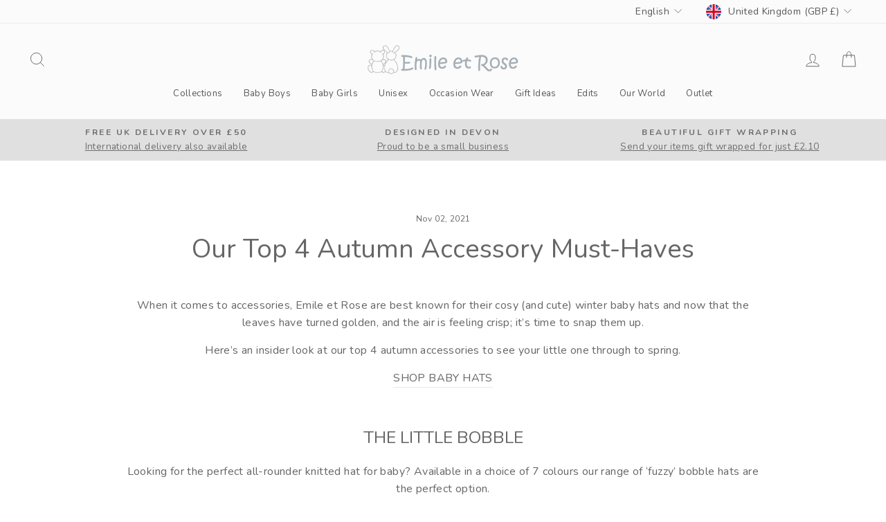

--- FILE ---
content_type: text/javascript; charset=utf-8
request_url: https://www.emile-et-rose.co.uk/products/rose-bunny-baby-girls-comforter-dou-dou.js
body_size: 141
content:
{"id":4961741439115,"title":"Rose Bunny Baby Girls Comforter","handle":"rose-bunny-baby-girls-comforter-dou-dou","description":"\u003ch5\u003eDetails\u003c\/h5\u003e\n\u003cp\u003eBaby's favourite must-have toy, the pale pink velour comforter has our very own Rose bunny's head and a silky border that your baby will love to touch. This little Rose bunny comforter is the perfect small gift.\u003c\/p\u003e\n\u003cp\u003eFiner Details:\u003c\/p\u003e\n\u003cul\u003e\n\u003cli\u003ePale pink velour\u003c\/li\u003e\n\u003cli\u003eSoft to the touch\u003c\/li\u003e\n\u003cli\u003e75% Cotton 25% Polyester\u003c\/li\u003e\n\u003c\/ul\u003e","published_at":"2023-12-19T15:20:23+00:00","created_at":"2020-07-03T00:06:55+01:00","vendor":"Emile et Rose","type":"Toy","tags":["00G","Autumn Winter 2025","Baby Girls","Baby Girls: Accessories","Baby Girls: Toys \u0026 Blankets","BF23","BF23GIRLS","BF25","Collections","Collections: The Nursery Collection","Cotton","FaireNEWMAR24","FaireSS25","Full Price","Gemini","Gift Ideas","Gift Ideas: Comforters Rattles \u0026 Toys","Gift Ideas: New Baby Gifts","Girls","Pink","Soft Toys \u0026 Blankets","Spring Summer 2025","Spring Summer 2026","The Timeless Collection","Toy","Velour"],"price":1300,"price_min":1300,"price_max":1300,"available":true,"price_varies":false,"compare_at_price":null,"compare_at_price_min":0,"compare_at_price_max":0,"compare_at_price_varies":false,"variants":[{"id":34001127932043,"title":"One Size","option1":"One Size","option2":null,"option3":null,"sku":"4743PP\/00GOS","requires_shipping":true,"taxable":true,"featured_image":{"id":16006734020747,"product_id":4961741439115,"position":1,"created_at":"2020-07-03T00:07:43+01:00","updated_at":"2021-07-13T17:10:38+01:00","alt":"Rose Bunny Baby Girls Comforter - Emile et Rose","width":1000,"height":1000,"src":"https:\/\/cdn.shopify.com\/s\/files\/1\/0332\/0332\/3019\/products\/4743PP-A.jpg?v=1626192638","variant_ids":[34001127932043]},"available":true,"name":"Rose Bunny Baby Girls Comforter - One Size","public_title":"One Size","options":["One Size"],"price":1300,"weight":150,"compare_at_price":null,"inventory_management":"shopify","barcode":"5056178805294","featured_media":{"alt":"Rose Bunny Baby Girls Comforter - Emile et Rose","id":8180589363339,"position":1,"preview_image":{"aspect_ratio":1.0,"height":1000,"width":1000,"src":"https:\/\/cdn.shopify.com\/s\/files\/1\/0332\/0332\/3019\/products\/4743PP-A.jpg?v=1626192638"}},"requires_selling_plan":false,"selling_plan_allocations":[]}],"images":["\/\/cdn.shopify.com\/s\/files\/1\/0332\/0332\/3019\/products\/4743PP-A.jpg?v=1626192638","\/\/cdn.shopify.com\/s\/files\/1\/0332\/0332\/3019\/products\/4743PP-B.jpg?v=1626192638"],"featured_image":"\/\/cdn.shopify.com\/s\/files\/1\/0332\/0332\/3019\/products\/4743PP-A.jpg?v=1626192638","options":[{"name":"Size","position":1,"values":["One Size"]}],"url":"\/products\/rose-bunny-baby-girls-comforter-dou-dou","media":[{"alt":"Rose Bunny Baby Girls Comforter - Emile et Rose","id":8180589363339,"position":1,"preview_image":{"aspect_ratio":1.0,"height":1000,"width":1000,"src":"https:\/\/cdn.shopify.com\/s\/files\/1\/0332\/0332\/3019\/products\/4743PP-A.jpg?v=1626192638"},"aspect_ratio":1.0,"height":1000,"media_type":"image","src":"https:\/\/cdn.shopify.com\/s\/files\/1\/0332\/0332\/3019\/products\/4743PP-A.jpg?v=1626192638","width":1000},{"alt":"Rose Bunny Baby Girls Comforter - Emile et Rose","id":8180589396107,"position":2,"preview_image":{"aspect_ratio":1.0,"height":1000,"width":1000,"src":"https:\/\/cdn.shopify.com\/s\/files\/1\/0332\/0332\/3019\/products\/4743PP-B.jpg?v=1626192638"},"aspect_ratio":1.0,"height":1000,"media_type":"image","src":"https:\/\/cdn.shopify.com\/s\/files\/1\/0332\/0332\/3019\/products\/4743PP-B.jpg?v=1626192638","width":1000}],"requires_selling_plan":false,"selling_plan_groups":[]}

--- FILE ---
content_type: text/javascript; charset=utf-8
request_url: https://www.emile-et-rose.co.uk/products/velour-emile-bear-comforter-white.js
body_size: 414
content:
{"id":4961734918283,"title":"White Velour Emile Bear Comforter","handle":"velour-emile-bear-comforter-white","description":"\u003ch5\u003eDetails\u003cbr\u003e\n\u003c\/h5\u003e\u003cp\u003eBaby's favourite must-have toy. The white velour comforter has our very own Emile teddy bear's head and tied corners that your baby will love to touch\n\u003c\/p\u003e","published_at":"2020-07-02T23:52:32+01:00","created_at":"2020-07-02T23:52:32+01:00","vendor":"Emile et Rose","type":"Toy","tags":["Autumn Winter 2022","Autumn Winter 2025","Baby Boys","Baby Boys: Accessories","Baby Boys: Toys \u0026 Blankets","Baby Girls","Baby Girls: Accessories","Baby Girls: Toys \u0026 Blankets","BF23","BF23UNISEX","BF25","BOL","Boys","Collections","Collections: The Nursery Collection","Emile","FaireSS25","Full Price","Gift Ideas","Gift Ideas: Comforters Rattles \u0026 Toys","Gift Ideas: New Baby Gifts","Nursery","Soft Toys \u0026 Blankets","The Baby Gift Collection","Toy","Unisex","Velour","White"],"price":1200,"price_min":1200,"price_max":1200,"available":true,"price_varies":false,"compare_at_price":null,"compare_at_price_min":0,"compare_at_price_max":0,"compare_at_price_varies":false,"variants":[{"id":34001092116619,"title":"Default Title","option1":"Default Title","option2":null,"option3":null,"sku":"4701WH\/00GOS","requires_shipping":true,"taxable":true,"featured_image":null,"available":true,"name":"White Velour Emile Bear Comforter","public_title":null,"options":["Default Title"],"price":1200,"weight":0,"compare_at_price":null,"inventory_management":"shopify","barcode":"5055289499460","requires_selling_plan":false,"selling_plan_allocations":[]}],"images":["\/\/cdn.shopify.com\/s\/files\/1\/0332\/0332\/3019\/products\/white_comforter_web.jpg?v=1626192591"],"featured_image":"\/\/cdn.shopify.com\/s\/files\/1\/0332\/0332\/3019\/products\/white_comforter_web.jpg?v=1626192591","options":[{"name":"Title","position":1,"values":["Default Title"]}],"url":"\/products\/velour-emile-bear-comforter-white","media":[{"alt":"White Velour Emile Bear Comforter - Emile et Rose","id":8180528447627,"position":1,"preview_image":{"aspect_ratio":1.0,"height":1000,"width":1000,"src":"https:\/\/cdn.shopify.com\/s\/files\/1\/0332\/0332\/3019\/products\/white_comforter_web.jpg?v=1626192591"},"aspect_ratio":1.0,"height":1000,"media_type":"image","src":"https:\/\/cdn.shopify.com\/s\/files\/1\/0332\/0332\/3019\/products\/white_comforter_web.jpg?v=1626192591","width":1000}],"requires_selling_plan":false,"selling_plan_groups":[]}

--- FILE ---
content_type: text/javascript; charset=utf-8
request_url: https://www.emile-et-rose.co.uk/products/emile-white-teddy-bear-comforter-dou-dou.js
body_size: 345
content:
{"id":4961741766795,"title":"Emile White Teddy Bear Comforter","handle":"emile-white-teddy-bear-comforter-dou-dou","description":"\u003ch5\u003eDetails\u003c\/h5\u003e\nThis little Emile bear comforter is the perfect small gift that baby will love. The pure white velour comforter has our very own Emile teddy bear's head and a silky border that your baby will find endless contentment with.\u003cbr\u003e\u003cbr\u003eFiner Details:\u003cbr\u003e\n\u003cul\u003e\n\u003cli\u003ePure white velour\u003c\/li\u003e\n\u003cli\u003eSoft to the touch\u003c\/li\u003e\n\u003cli\u003e75% Cotton 25% Polyester\u003c\/li\u003e\n\u003c\/ul\u003e\n","published_at":"2020-07-03T00:07:52+01:00","created_at":"2020-07-03T00:07:52+01:00","vendor":"Emile et Rose","type":"Toy","tags":["00G","Autumn Winter 2025","Baby Boys","Baby Boys: Accessories","Baby Boys: Toys \u0026 Blankets","Baby Girls","Baby Girls: Accessories","Baby Girls: Toys \u0026 Blankets","BF23BOYS","BF25","Boys","Collections","Collections: The Nursery Collection","Cotton","FaireNEWMAR24","FaireSS25","Full Price","Gavin","Gift Ideas","Gift Ideas: Comforters Rattles \u0026 Toys","Gift Ideas: New Baby Gifts","Soft Toys \u0026 Blankets","Spring Summer 2025","Spring Summer 2026","The Timeless Collection","Toy","Unisex","Velour","White"],"price":1300,"price_min":1300,"price_max":1300,"available":true,"price_varies":false,"compare_at_price":null,"compare_at_price_min":0,"compare_at_price_max":0,"compare_at_price_varies":false,"variants":[{"id":34001129504907,"title":"One Size","option1":"One Size","option2":null,"option3":null,"sku":"4751WH\/00GOS","requires_shipping":true,"taxable":true,"featured_image":{"id":16006738411659,"product_id":4961741766795,"position":3,"created_at":"2020-07-03T00:08:54+01:00","updated_at":"2021-07-13T17:10:42+01:00","alt":"Emile White Teddy Bear Comforter - Emile et Rose","width":1000,"height":1000,"src":"https:\/\/cdn.shopify.com\/s\/files\/1\/0332\/0332\/3019\/products\/4751WH-A_1.jpg?v=1626192642","variant_ids":[34001129504907]},"available":true,"name":"Emile White Teddy Bear Comforter - One Size","public_title":"One Size","options":["One Size"],"price":1300,"weight":150,"compare_at_price":null,"inventory_management":"shopify","barcode":"5056178805317","featured_media":{"alt":"Emile White Teddy Bear Comforter - Emile et Rose","id":8180593754251,"position":3,"preview_image":{"aspect_ratio":1.0,"height":1000,"width":1000,"src":"https:\/\/cdn.shopify.com\/s\/files\/1\/0332\/0332\/3019\/products\/4751WH-A_1.jpg?v=1626192642"}},"requires_selling_plan":false,"selling_plan_allocations":[]}],"images":["\/\/cdn.shopify.com\/s\/files\/1\/0332\/0332\/3019\/products\/4751WH-A.jpg?v=1626192641","\/\/cdn.shopify.com\/s\/files\/1\/0332\/0332\/3019\/products\/4751WH-B.jpg?v=1626192642","\/\/cdn.shopify.com\/s\/files\/1\/0332\/0332\/3019\/products\/4751WH-A_1.jpg?v=1626192642"],"featured_image":"\/\/cdn.shopify.com\/s\/files\/1\/0332\/0332\/3019\/products\/4751WH-A.jpg?v=1626192641","options":[{"name":"Size","position":1,"values":["One Size"]}],"url":"\/products\/emile-white-teddy-bear-comforter-dou-dou","media":[{"alt":"Emile White Teddy Bear Comforter - Emile et Rose","id":8180593688715,"position":1,"preview_image":{"aspect_ratio":1.0,"height":1000,"width":1000,"src":"https:\/\/cdn.shopify.com\/s\/files\/1\/0332\/0332\/3019\/products\/4751WH-A.jpg?v=1626192641"},"aspect_ratio":1.0,"height":1000,"media_type":"image","src":"https:\/\/cdn.shopify.com\/s\/files\/1\/0332\/0332\/3019\/products\/4751WH-A.jpg?v=1626192641","width":1000},{"alt":"Emile White Teddy Bear Comforter - Emile et Rose","id":8180593721483,"position":2,"preview_image":{"aspect_ratio":1.0,"height":1000,"width":1000,"src":"https:\/\/cdn.shopify.com\/s\/files\/1\/0332\/0332\/3019\/products\/4751WH-B.jpg?v=1626192642"},"aspect_ratio":1.0,"height":1000,"media_type":"image","src":"https:\/\/cdn.shopify.com\/s\/files\/1\/0332\/0332\/3019\/products\/4751WH-B.jpg?v=1626192642","width":1000},{"alt":"Emile White Teddy Bear Comforter - Emile et Rose","id":8180593754251,"position":3,"preview_image":{"aspect_ratio":1.0,"height":1000,"width":1000,"src":"https:\/\/cdn.shopify.com\/s\/files\/1\/0332\/0332\/3019\/products\/4751WH-A_1.jpg?v=1626192642"},"aspect_ratio":1.0,"height":1000,"media_type":"image","src":"https:\/\/cdn.shopify.com\/s\/files\/1\/0332\/0332\/3019\/products\/4751WH-A_1.jpg?v=1626192642","width":1000}],"requires_selling_plan":false,"selling_plan_groups":[]}

--- FILE ---
content_type: text/javascript; charset=utf-8
request_url: https://www.emile-et-rose.co.uk/products/velour-emile-bear-ring-rattle-white.js
body_size: 481
content:
{"id":4961735016587,"title":"White Emile Bear New Baby Ring Rattle","handle":"velour-emile-bear-ring-rattle-white","description":"\u003ch5\u003eDetails\u003cbr\u003e\n\u003c\/h5\u003e\u003cp\u003eAn adorable new baby ring rattle featuring the smiley little face of Emile the bear. This cute new baby toy which features a playful rattle inside is made from white velour making it soft for baby to hold. This sweet toy makes a perfect new baby gift piece.\n\u003c\/p\u003e","published_at":"2020-07-02T23:52:52+01:00","created_at":"2020-07-02T23:52:52+01:00","vendor":"Emile et Rose","type":"Rattle","tags":["Amor","Autumn Winter 2022","Autumn Winter 2025","Baby Boys","Baby Boys: Accessories","Baby Boys: Toys \u0026 Blankets","Baby Girls","Baby Girls: Accessories","Baby Girls: Toys \u0026 Blankets","BF23","BF23UNISEX","BF25","BOL","Collections","Collections: The Nursery Collection","FaireSS25","Full Price","Gift Ideas","Gift Ideas: Comforters Rattles \u0026 Toys","Gift Ideas: New Baby Gifts","Soft Toys \u0026 Blankets","The Baby Gift Collection","Toy","Unisex","Velour","White"],"price":1200,"price_min":1200,"price_max":1200,"available":true,"price_varies":false,"compare_at_price":null,"compare_at_price_min":0,"compare_at_price_max":0,"compare_at_price_varies":false,"variants":[{"id":34001092509835,"title":"Default Title","option1":"Default Title","option2":null,"option3":null,"sku":"4703WH\/00GOS","requires_shipping":true,"taxable":true,"featured_image":null,"available":true,"name":"White Emile Bear New Baby Ring Rattle","public_title":null,"options":["Default Title"],"price":1200,"weight":0,"compare_at_price":null,"inventory_management":"shopify","barcode":"5055289499491","requires_selling_plan":false,"selling_plan_allocations":[]}],"images":["\/\/cdn.shopify.com\/s\/files\/1\/0332\/0332\/3019\/products\/ring-rattle-4703wh.jpg?v=1626192591","\/\/cdn.shopify.com\/s\/files\/1\/0332\/0332\/3019\/products\/white_ring_rattle_web.jpg?v=1626192592"],"featured_image":"\/\/cdn.shopify.com\/s\/files\/1\/0332\/0332\/3019\/products\/ring-rattle-4703wh.jpg?v=1626192591","options":[{"name":"Title","position":1,"values":["Default Title"]}],"url":"\/products\/velour-emile-bear-ring-rattle-white","media":[{"alt":"White Emile Bear New Baby Ring Rattle - Emile et Rose","id":8180529528971,"position":1,"preview_image":{"aspect_ratio":1.0,"height":1000,"width":1000,"src":"https:\/\/cdn.shopify.com\/s\/files\/1\/0332\/0332\/3019\/products\/ring-rattle-4703wh.jpg?v=1626192591"},"aspect_ratio":1.0,"height":1000,"media_type":"image","src":"https:\/\/cdn.shopify.com\/s\/files\/1\/0332\/0332\/3019\/products\/ring-rattle-4703wh.jpg?v=1626192591","width":1000},{"alt":"White Emile Bear New Baby Ring Rattle - Emile et Rose","id":8180529561739,"position":2,"preview_image":{"aspect_ratio":1.0,"height":1000,"width":1000,"src":"https:\/\/cdn.shopify.com\/s\/files\/1\/0332\/0332\/3019\/products\/white_ring_rattle_web.jpg?v=1626192592"},"aspect_ratio":1.0,"height":1000,"media_type":"image","src":"https:\/\/cdn.shopify.com\/s\/files\/1\/0332\/0332\/3019\/products\/white_ring_rattle_web.jpg?v=1626192592","width":1000}],"requires_selling_plan":false,"selling_plan_groups":[]}

--- FILE ---
content_type: text/javascript; charset=utf-8
request_url: https://www.emile-et-rose.co.uk/products/emile-blue-teddy-bear-comforter-dou-dou.js
body_size: 1025
content:
{"id":4961741701259,"title":"Emile Blue Teddy Bear Comforter","handle":"emile-blue-teddy-bear-comforter-dou-dou","description":"\u003ch5\u003eDetails\u003c\/h5\u003e\nSo touchable, the pale blue velour comforter has our very own Emile teddy bear's head and a silky border that your baby will love. This little Emile bear comforter is the perfect small gift. \u003cbr\u003e\u003cbr\u003eFiner Details:\u003cbr\u003e\n\u003cul\u003e\n\u003cli\u003ePale blue velour\u003c\/li\u003e\n\u003cli\u003eSoft to the touch\u003c\/li\u003e\n\u003cli\u003e75% Cotton 25% Polyester\u003c\/li\u003e\n\u003c\/ul\u003e\n","published_at":"2024-11-26T14:00:43+00:00","created_at":"2020-07-03T00:07:40+01:00","vendor":"Emile et Rose","type":"Toy","tags":["00G","Autumn Winter 2025","Baby Boy Gifts","Baby Boys","Baby Boys: Accessories","Baby Boys: Toys \u0026 Blankets","BF23","BF23BOYS","BF25","Blue","Boys","Collections","Collections: The Nursery Collection","Cotton","FaireNEWMAR24","FaireSS25","Full Price","Gavin","Gift Ideas","Gift Ideas: Comforters Rattles \u0026 Toys","Gift Ideas: New Baby Gifts","Soft Toys \u0026 Blankets","Spring Summer 2025","Spring Summer 2026","The Timeless Collection","Toy","Velour"],"price":1300,"price_min":1300,"price_max":1300,"available":true,"price_varies":false,"compare_at_price":null,"compare_at_price_min":0,"compare_at_price_max":0,"compare_at_price_varies":false,"variants":[{"id":34001129242763,"title":"One Size","option1":"One Size","option2":null,"option3":null,"sku":"4751PB\/00GOS","requires_shipping":true,"taxable":true,"featured_image":{"id":16006735495307,"product_id":4961741701259,"position":1,"created_at":"2020-07-03T00:08:10+01:00","updated_at":"2020-07-03T00:08:10+01:00","alt":"Emile Blue Teddy Bear Comforter - Emile et Rose","width":1000,"height":1000,"src":"https:\/\/cdn.shopify.com\/s\/files\/1\/0332\/0332\/3019\/products\/4751PB-A.jpg?v=1593731290","variant_ids":[34001129242763]},"available":true,"name":"Emile Blue Teddy Bear Comforter - One Size","public_title":"One Size","options":["One Size"],"price":1300,"weight":150,"compare_at_price":null,"inventory_management":"shopify","barcode":"5056178805300","featured_media":{"alt":"Emile Blue Teddy Bear Comforter - Emile et Rose","id":8180590837899,"position":1,"preview_image":{"aspect_ratio":1.0,"height":1000,"width":1000,"src":"https:\/\/cdn.shopify.com\/s\/files\/1\/0332\/0332\/3019\/products\/4751PB-A.jpg?v=1593731290"}},"requires_selling_plan":false,"selling_plan_allocations":[]}],"images":["\/\/cdn.shopify.com\/s\/files\/1\/0332\/0332\/3019\/products\/4751PB-A.jpg?v=1593731290","\/\/cdn.shopify.com\/s\/files\/1\/0332\/0332\/3019\/products\/4751PB-B.jpg?v=1593731291","\/\/cdn.shopify.com\/s\/files\/1\/0332\/0332\/3019\/products\/1921PB-Wyatt-2sq_5565fbeb-264a-4ef8-a651-c88b78092da5.jpg?v=1614356640"],"featured_image":"\/\/cdn.shopify.com\/s\/files\/1\/0332\/0332\/3019\/products\/4751PB-A.jpg?v=1593731290","options":[{"name":"Size","position":1,"values":["One Size"]}],"url":"\/products\/emile-blue-teddy-bear-comforter-dou-dou","media":[{"alt":"Emile Blue Teddy Bear Comforter - Emile et Rose","id":8180590837899,"position":1,"preview_image":{"aspect_ratio":1.0,"height":1000,"width":1000,"src":"https:\/\/cdn.shopify.com\/s\/files\/1\/0332\/0332\/3019\/products\/4751PB-A.jpg?v=1593731290"},"aspect_ratio":1.0,"height":1000,"media_type":"image","src":"https:\/\/cdn.shopify.com\/s\/files\/1\/0332\/0332\/3019\/products\/4751PB-A.jpg?v=1593731290","width":1000},{"alt":"Emile Blue Teddy Bear Comforter - Emile et Rose","id":8180590870667,"position":2,"preview_image":{"aspect_ratio":1.0,"height":1000,"width":1000,"src":"https:\/\/cdn.shopify.com\/s\/files\/1\/0332\/0332\/3019\/products\/4751PB-B.jpg?v=1593731291"},"aspect_ratio":1.0,"height":1000,"media_type":"image","src":"https:\/\/cdn.shopify.com\/s\/files\/1\/0332\/0332\/3019\/products\/4751PB-B.jpg?v=1593731291","width":1000},{"alt":"Emile Blue Teddy Bear Comforter - Emile et Rose","id":20170074161291,"position":3,"preview_image":{"aspect_ratio":1.0,"height":2000,"width":2000,"src":"https:\/\/cdn.shopify.com\/s\/files\/1\/0332\/0332\/3019\/products\/1921PB-Wyatt-2sq_5565fbeb-264a-4ef8-a651-c88b78092da5.jpg?v=1614356640"},"aspect_ratio":1.0,"height":2000,"media_type":"image","src":"https:\/\/cdn.shopify.com\/s\/files\/1\/0332\/0332\/3019\/products\/1921PB-Wyatt-2sq_5565fbeb-264a-4ef8-a651-c88b78092da5.jpg?v=1614356640","width":2000}],"requires_selling_plan":false,"selling_plan_groups":[]}

--- FILE ---
content_type: text/javascript; charset=utf-8
request_url: https://www.emile-et-rose.co.uk/products/small-keepsake-toy.js
body_size: 1218
content:
{"id":7496563425419,"title":"Small Keepsake Toy","handle":"small-keepsake-toy","description":"\u003ch5\u003eDetails\u003c\/h5\u003e\n\u003cp\u003eComplete your gift with a small keepsake toy.\u003c\/p\u003e\n\u003cp\u003eYour toy will be automatically added to your order in the shopping bag. The choice of Bear or Bunny, and colour, will be made at our discretion. \u003cbr\u003e\u003cbr\u003eYour order must include gift wrap (box or bag) to be able to include a small keepsake toy.\u003cbr\u003e\u003c\/p\u003e","published_at":"2024-07-05T12:06:56+01:00","created_at":"2024-07-05T12:03:54+01:00","vendor":"Emile et Rose","type":"Toy","tags":["Free Toy","N\/A","No buy"],"price":150,"price_min":150,"price_max":150,"available":true,"price_varies":false,"compare_at_price":null,"compare_at_price_min":0,"compare_at_price_max":0,"compare_at_price_varies":false,"variants":[{"id":42592421445771,"title":"Small Keepsake Toy","option1":"Small Keepsake Toy","option2":null,"option3":null,"sku":"GTOY\/00GOS","requires_shipping":true,"taxable":true,"featured_image":{"id":33282315649163,"product_id":7496563425419,"position":1,"created_at":"2023-11-28T06:46:43+00:00","updated_at":"2023-11-28T06:46:44+00:00","alt":null,"width":875,"height":875,"src":"https:\/\/cdn.shopify.com\/s\/files\/1\/0332\/0332\/3019\/files\/free-toys-gift-wrap_edc5cfee-0c07-4a8d-ba65-defc58a1b955.jpg?v=1701154004","variant_ids":[42592421445771]},"available":true,"name":"Small Keepsake Toy - Small Keepsake Toy","public_title":"Small Keepsake Toy","options":["Small Keepsake Toy"],"price":150,"weight":0,"compare_at_price":null,"inventory_management":"shopify","barcode":"","featured_media":{"alt":null,"id":25686669426827,"position":1,"preview_image":{"aspect_ratio":1.0,"height":875,"width":875,"src":"https:\/\/cdn.shopify.com\/s\/files\/1\/0332\/0332\/3019\/files\/free-toys-gift-wrap_edc5cfee-0c07-4a8d-ba65-defc58a1b955.jpg?v=1701154004"}},"requires_selling_plan":false,"selling_plan_allocations":[]},{"id":42592806994059,"title":"Pink Rose Bunny Toy","option1":"Pink Rose Bunny Toy","option2":null,"option3":null,"sku":"PGTOY\/00GOS","requires_shipping":true,"taxable":true,"featured_image":{"id":34578533548171,"product_id":7496563425419,"position":2,"created_at":"2024-07-05T14:45:08+01:00","updated_at":"2024-07-05T14:45:08+01:00","alt":null,"width":1000,"height":1000,"src":"https:\/\/cdn.shopify.com\/s\/files\/1\/0332\/0332\/3019\/files\/LittleToyPink-WEB.jpg?v=1720187108","variant_ids":[42592806994059]},"available":true,"name":"Small Keepsake Toy - Pink Rose Bunny Toy","public_title":"Pink Rose Bunny Toy","options":["Pink Rose Bunny Toy"],"price":150,"weight":0,"compare_at_price":null,"inventory_management":"shopify","barcode":"","featured_media":{"alt":null,"id":27041173766283,"position":2,"preview_image":{"aspect_ratio":1.0,"height":1000,"width":1000,"src":"https:\/\/cdn.shopify.com\/s\/files\/1\/0332\/0332\/3019\/files\/LittleToyPink-WEB.jpg?v=1720187108"}},"requires_selling_plan":false,"selling_plan_allocations":[]},{"id":42592807911563,"title":"Blue Emile Bear Toy","option1":"Blue Emile Bear Toy","option2":null,"option3":null,"sku":"BGTOY\/00GOS","requires_shipping":true,"taxable":true,"featured_image":{"id":34578557665419,"product_id":7496563425419,"position":4,"created_at":"2024-07-05T14:48:11+01:00","updated_at":"2024-07-05T14:48:11+01:00","alt":null,"width":2048,"height":2048,"src":"https:\/\/cdn.shopify.com\/s\/files\/1\/0332\/0332\/3019\/files\/LittleToyBlue.jpg?v=1720187291","variant_ids":[42592807911563]},"available":true,"name":"Small Keepsake Toy - Blue Emile Bear Toy","public_title":"Blue Emile Bear Toy","options":["Blue Emile Bear Toy"],"price":150,"weight":0,"compare_at_price":null,"inventory_management":"shopify","barcode":"","featured_media":{"alt":null,"id":27041191690379,"position":4,"preview_image":{"aspect_ratio":1.0,"height":2048,"width":2048,"src":"https:\/\/cdn.shopify.com\/s\/files\/1\/0332\/0332\/3019\/files\/LittleToyBlue.jpg?v=1720187291"}},"requires_selling_plan":false,"selling_plan_allocations":[]},{"id":42592808370315,"title":"White Emile Bear Toy","option1":"White Emile Bear Toy","option2":null,"option3":null,"sku":"WGTOY\/00GOS","requires_shipping":true,"taxable":true,"featured_image":{"id":34578540855435,"product_id":7496563425419,"position":3,"created_at":"2024-07-05T14:45:47+01:00","updated_at":"2024-07-05T14:45:47+01:00","alt":null,"width":1000,"height":1000,"src":"https:\/\/cdn.shopify.com\/s\/files\/1\/0332\/0332\/3019\/files\/LittleToyWhite-WEB.jpg?v=1720187147","variant_ids":[42592808370315]},"available":true,"name":"Small Keepsake Toy - White Emile Bear Toy","public_title":"White Emile Bear Toy","options":["White Emile Bear Toy"],"price":150,"weight":0,"compare_at_price":null,"inventory_management":"shopify","barcode":"","featured_media":{"alt":null,"id":27041178714251,"position":3,"preview_image":{"aspect_ratio":1.0,"height":1000,"width":1000,"src":"https:\/\/cdn.shopify.com\/s\/files\/1\/0332\/0332\/3019\/files\/LittleToyWhite-WEB.jpg?v=1720187147"}},"requires_selling_plan":false,"selling_plan_allocations":[]},{"id":42613867839627,"title":"Ivory Emile Bear Toy","option1":"Ivory Emile Bear Toy","option2":null,"option3":null,"sku":"IGTOY\/00GOS","requires_shipping":true,"taxable":true,"featured_image":{"id":34646093267083,"product_id":7496563425419,"position":5,"created_at":"2024-07-15T12:47:28+01:00","updated_at":"2024-07-15T12:47:28+01:00","alt":null,"width":2048,"height":2047,"src":"https:\/\/cdn.shopify.com\/s\/files\/1\/0332\/0332\/3019\/files\/LittleToyIvoryWebSize.jpg?v=1721044048","variant_ids":[42613867839627]},"available":true,"name":"Small Keepsake Toy - Ivory Emile Bear Toy","public_title":"Ivory Emile Bear Toy","options":["Ivory Emile Bear Toy"],"price":150,"weight":0,"compare_at_price":null,"inventory_management":"shopify","barcode":"","featured_media":{"alt":null,"id":27090973327499,"position":5,"preview_image":{"aspect_ratio":1.0,"height":2047,"width":2048,"src":"https:\/\/cdn.shopify.com\/s\/files\/1\/0332\/0332\/3019\/files\/LittleToyIvoryWebSize.jpg?v=1721044048"}},"requires_selling_plan":false,"selling_plan_allocations":[]}],"images":["\/\/cdn.shopify.com\/s\/files\/1\/0332\/0332\/3019\/files\/free-toys-gift-wrap_edc5cfee-0c07-4a8d-ba65-defc58a1b955.jpg?v=1701154004","\/\/cdn.shopify.com\/s\/files\/1\/0332\/0332\/3019\/files\/LittleToyPink-WEB.jpg?v=1720187108","\/\/cdn.shopify.com\/s\/files\/1\/0332\/0332\/3019\/files\/LittleToyWhite-WEB.jpg?v=1720187147","\/\/cdn.shopify.com\/s\/files\/1\/0332\/0332\/3019\/files\/LittleToyBlue.jpg?v=1720187291","\/\/cdn.shopify.com\/s\/files\/1\/0332\/0332\/3019\/files\/LittleToyIvoryWebSize.jpg?v=1721044048"],"featured_image":"\/\/cdn.shopify.com\/s\/files\/1\/0332\/0332\/3019\/files\/free-toys-gift-wrap_edc5cfee-0c07-4a8d-ba65-defc58a1b955.jpg?v=1701154004","options":[{"name":"Title","position":1,"values":["Small Keepsake Toy","Pink Rose Bunny Toy","Blue Emile Bear Toy","White Emile Bear Toy","Ivory Emile Bear Toy"]}],"url":"\/products\/small-keepsake-toy","media":[{"alt":null,"id":25686669426827,"position":1,"preview_image":{"aspect_ratio":1.0,"height":875,"width":875,"src":"https:\/\/cdn.shopify.com\/s\/files\/1\/0332\/0332\/3019\/files\/free-toys-gift-wrap_edc5cfee-0c07-4a8d-ba65-defc58a1b955.jpg?v=1701154004"},"aspect_ratio":1.0,"height":875,"media_type":"image","src":"https:\/\/cdn.shopify.com\/s\/files\/1\/0332\/0332\/3019\/files\/free-toys-gift-wrap_edc5cfee-0c07-4a8d-ba65-defc58a1b955.jpg?v=1701154004","width":875},{"alt":null,"id":27041173766283,"position":2,"preview_image":{"aspect_ratio":1.0,"height":1000,"width":1000,"src":"https:\/\/cdn.shopify.com\/s\/files\/1\/0332\/0332\/3019\/files\/LittleToyPink-WEB.jpg?v=1720187108"},"aspect_ratio":1.0,"height":1000,"media_type":"image","src":"https:\/\/cdn.shopify.com\/s\/files\/1\/0332\/0332\/3019\/files\/LittleToyPink-WEB.jpg?v=1720187108","width":1000},{"alt":null,"id":27041178714251,"position":3,"preview_image":{"aspect_ratio":1.0,"height":1000,"width":1000,"src":"https:\/\/cdn.shopify.com\/s\/files\/1\/0332\/0332\/3019\/files\/LittleToyWhite-WEB.jpg?v=1720187147"},"aspect_ratio":1.0,"height":1000,"media_type":"image","src":"https:\/\/cdn.shopify.com\/s\/files\/1\/0332\/0332\/3019\/files\/LittleToyWhite-WEB.jpg?v=1720187147","width":1000},{"alt":null,"id":27041191690379,"position":4,"preview_image":{"aspect_ratio":1.0,"height":2048,"width":2048,"src":"https:\/\/cdn.shopify.com\/s\/files\/1\/0332\/0332\/3019\/files\/LittleToyBlue.jpg?v=1720187291"},"aspect_ratio":1.0,"height":2048,"media_type":"image","src":"https:\/\/cdn.shopify.com\/s\/files\/1\/0332\/0332\/3019\/files\/LittleToyBlue.jpg?v=1720187291","width":2048},{"alt":null,"id":27090973327499,"position":5,"preview_image":{"aspect_ratio":1.0,"height":2047,"width":2048,"src":"https:\/\/cdn.shopify.com\/s\/files\/1\/0332\/0332\/3019\/files\/LittleToyIvoryWebSize.jpg?v=1721044048"},"aspect_ratio":1.0,"height":2047,"media_type":"image","src":"https:\/\/cdn.shopify.com\/s\/files\/1\/0332\/0332\/3019\/files\/LittleToyIvoryWebSize.jpg?v=1721044048","width":2048}],"requires_selling_plan":false,"selling_plan_groups":[]}

--- FILE ---
content_type: text/javascript; charset=utf-8
request_url: https://www.emile-et-rose.co.uk/products/velour-emile-bear-ring-rattle-blue.js
body_size: 100
content:
{"id":4961734983819,"title":"Velour Emile Bear Ring Rattle, Blue","handle":"velour-emile-bear-ring-rattle-blue","description":"\u003ch5\u003eDetails\u003cbr\u003e\n\u003c\/h5\u003e\u003cp\u003eA blue velour rattle, has an Emile bear head and is soft to hold with a playful rattle inside\n\u003c\/p\u003e","published_at":"2020-07-02T23:52:43+01:00","created_at":"2020-07-02T23:52:43+01:00","vendor":"Emile et Rose","type":"Toy","tags":["Amor","Autumn Winter 2022","Autumn Winter 2025","Baby Boys","Baby Boys: Accessories","Baby Boys: Toys \u0026 Blankets","Baby Girls","BF23","BF23BOYS","BF25","Blue","BOL","Boys","Collections","Collections: The Nursery Collection","FaireSS25","Full Price","Gift Ideas","Gift Ideas: Comforters Rattles \u0026 Toys","Gift Ideas: New Baby Gifts","Soft Toys \u0026 Blankets","Toy","Velour"],"price":1200,"price_min":1200,"price_max":1200,"available":true,"price_varies":false,"compare_at_price":null,"compare_at_price_min":0,"compare_at_price_max":0,"compare_at_price_varies":false,"variants":[{"id":34001092313227,"title":"Default Title","option1":"Default Title","option2":null,"option3":null,"sku":"4703PB\/00GOS","requires_shipping":true,"taxable":true,"featured_image":null,"available":true,"name":"Velour Emile Bear Ring Rattle, Blue","public_title":null,"options":["Default Title"],"price":1200,"weight":0,"compare_at_price":null,"inventory_management":"shopify","barcode":"5055289499484","requires_selling_plan":false,"selling_plan_allocations":[]}],"images":["\/\/cdn.shopify.com\/s\/files\/1\/0332\/0332\/3019\/products\/ring-rattle-4703pb-_1.jpg?v=1626192591","\/\/cdn.shopify.com\/s\/files\/1\/0332\/0332\/3019\/products\/blue_ring_rattle_web.jpg?v=1626192591"],"featured_image":"\/\/cdn.shopify.com\/s\/files\/1\/0332\/0332\/3019\/products\/ring-rattle-4703pb-_1.jpg?v=1626192591","options":[{"name":"Title","position":1,"values":["Default Title"]}],"url":"\/products\/velour-emile-bear-ring-rattle-blue","media":[{"alt":"Velour Emile Bear Ring Rattle, Blue - Emile et Rose","id":8180529070219,"position":1,"preview_image":{"aspect_ratio":1.0,"height":1000,"width":1000,"src":"https:\/\/cdn.shopify.com\/s\/files\/1\/0332\/0332\/3019\/products\/ring-rattle-4703pb-_1.jpg?v=1626192591"},"aspect_ratio":1.0,"height":1000,"media_type":"image","src":"https:\/\/cdn.shopify.com\/s\/files\/1\/0332\/0332\/3019\/products\/ring-rattle-4703pb-_1.jpg?v=1626192591","width":1000},{"alt":"Velour Emile Bear Ring Rattle, Blue - Emile et Rose","id":8180529102987,"position":2,"preview_image":{"aspect_ratio":1.0,"height":1000,"width":1000,"src":"https:\/\/cdn.shopify.com\/s\/files\/1\/0332\/0332\/3019\/products\/blue_ring_rattle_web.jpg?v=1626192591"},"aspect_ratio":1.0,"height":1000,"media_type":"image","src":"https:\/\/cdn.shopify.com\/s\/files\/1\/0332\/0332\/3019\/products\/blue_ring_rattle_web.jpg?v=1626192591","width":1000}],"requires_selling_plan":false,"selling_plan_groups":[]}

--- FILE ---
content_type: text/javascript; charset=utf-8
request_url: https://www.emile-et-rose.co.uk/products/velour-emile-bear-comforter-blue.js
body_size: 144
content:
{"id":4961734885515,"title":"Velour Emile Bear Comforter, Blue","handle":"velour-emile-bear-comforter-blue","description":"\u003ch5\u003eDetails\u003cbr\u003e\n\u003c\/h5\u003e\u003cp\u003eBaby's favourite must-have toy. The pale blue velour comforter has our very own Emile teddy bear's head and tied corners that your baby will love to touch\n\u003c\/p\u003e","published_at":"2020-07-02T23:52:26+01:00","created_at":"2020-07-02T23:52:26+01:00","vendor":"Emile et Rose","type":"Toy","tags":["Autumn Winter 2022","Autumn Winter 2025","Baby Boys","Baby Boys: Accessories","Baby Boys: Toys \u0026 Blankets","BF23","BF23BOYS","BF25","Blue","BOL","Boys","Collections","Collections: The Nursery Collection","Emile","FaireSS25","Full Price","Gift Ideas","Gift Ideas: Comforters Rattles \u0026 Toys","Gift Ideas: New Baby Gifts","Nursery","Soft Toys \u0026 Blankets","Toy","Velour"],"price":1200,"price_min":1200,"price_max":1200,"available":true,"price_varies":false,"compare_at_price":null,"compare_at_price_min":0,"compare_at_price_max":0,"compare_at_price_varies":false,"variants":[{"id":34001091985547,"title":"Default Title","option1":"Default Title","option2":null,"option3":null,"sku":"4701PB\/00GOS","requires_shipping":true,"taxable":true,"featured_image":null,"available":true,"name":"Velour Emile Bear Comforter, Blue","public_title":null,"options":["Default Title"],"price":1200,"weight":0,"compare_at_price":null,"inventory_management":"shopify","barcode":"5055289499453","requires_selling_plan":false,"selling_plan_allocations":[]}],"images":["\/\/cdn.shopify.com\/s\/files\/1\/0332\/0332\/3019\/products\/blue_comforter_web.jpg?v=1626192590"],"featured_image":"\/\/cdn.shopify.com\/s\/files\/1\/0332\/0332\/3019\/products\/blue_comforter_web.jpg?v=1626192590","options":[{"name":"Title","position":1,"values":["Default Title"]}],"url":"\/products\/velour-emile-bear-comforter-blue","media":[{"alt":"Velour Emile Bear Comforter, Blue - Emile et Rose","id":8180527988875,"position":1,"preview_image":{"aspect_ratio":1.0,"height":1000,"width":1000,"src":"https:\/\/cdn.shopify.com\/s\/files\/1\/0332\/0332\/3019\/products\/blue_comforter_web.jpg?v=1626192590"},"aspect_ratio":1.0,"height":1000,"media_type":"image","src":"https:\/\/cdn.shopify.com\/s\/files\/1\/0332\/0332\/3019\/products\/blue_comforter_web.jpg?v=1626192590","width":1000}],"requires_selling_plan":false,"selling_plan_groups":[]}